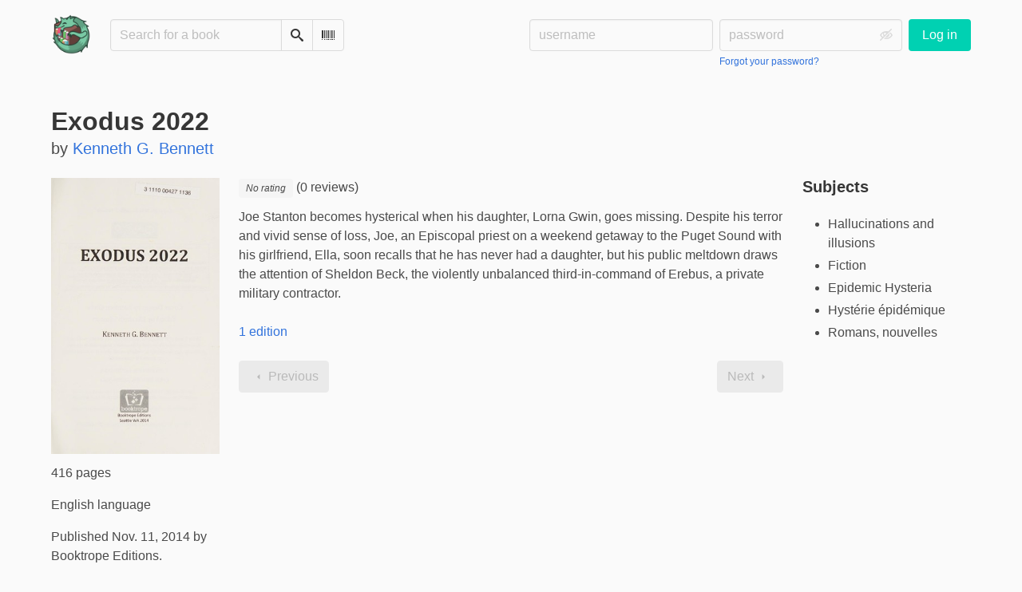

--- FILE ---
content_type: text/html; charset=utf-8
request_url: https://bookrastinating.com/book/117935/s/exodus-2022
body_size: 5526
content:





<!DOCTYPE html>
<html lang="en">
<head>
    <title>Exodus 2022 - bookrastinating.com</title>
    <meta name="viewport" content="width=device-width, initial-scale=1">
    <link href="https://pub-1146fd6c5b9443ce8a2adde617e7847d.r2.dev/static/css/themes/bookwyrm-light.css" rel="stylesheet" type="text/css" />

    <link rel="search" type="application/opensearchdescription+xml" href="/opensearch.xml" title="bookrastinating.com search" />

    <link rel="shortcut icon" type="image/x-icon" href="https://pub-1146fd6c5b9443ce8a2adde617e7847d.r2.dev/images/logos/bookrastinating-64.png">
    <link rel="apple-touch-icon" href="https://pub-1146fd6c5b9443ce8a2adde617e7847d.r2.dev/images/logos/icon512_JCuaZ63.png">
    <link rel="manifest" href="/manifest.json" />

    
    
    



    <meta name="twitter:card" content="summary_large_image">
    <meta name="twitter:image" content="https://pub-1146fd6c5b9443ce8a2adde617e7847d.r2.dev/images/previews/covers/117935-0b54e32a-211c-4bc3-98de-1cfb4f2d36de.jpg">
    <meta name="og:image" content="https://pub-1146fd6c5b9443ce8a2adde617e7847d.r2.dev/images/previews/covers/117935-0b54e32a-211c-4bc3-98de-1cfb4f2d36de.jpg">


<meta name="twitter:title" content="Exodus 2022 - bookrastinating.com">
<meta name="og:title" content="Exodus 2022 - bookrastinating.com">


<meta name="twitter:description" content="Joe Stanton becomes hysterical when his daughter, Lorna Gwin, goes missing. Despite his terror and vivid sense of loss, Joe, an Episcopal priest on a weekend getaway to the Puget Sound with his girlfriend, Ella, soon recalls that he has never had a daughter, but his public meltdown draws the attention of Sheldon Beck, the violently unbalanced third-in-command of Erebus, a private military contractor.">
<meta name="og:description" content="Joe Stanton becomes hysterical when his daughter, Lorna Gwin, goes missing. Despite his terror and vivid sense of loss, Joe, an Episcopal priest on a weekend getaway to the Puget Sound with his girlfriend, Ella, soon recalls that he has never had a daughter, but his public meltdown draws the attention of Sheldon Beck, the violently unbalanced third-in-command of Erebus, a private military contractor.">



    
    <meta name="DC.Identifier" content="URN:ISBN:9781620152126" /><meta name="DC.Identifier" content="URN:OCLC:883630009" /><meta name="DC.Language" content="English" /><meta name="DC.Type" content="Book" /><meta name="DC.Title" content="Exodus 2022" /><meta name="DC.Publisher" content="Booktrope Editions" /><meta name="DC.Date" content="2014-11-11" /><meta name="DC.Description" content="Joe Stanton becomes hysterical when his daughter, Lorna Gwin, goes missing. Despite his terror and vivid sense of loss, Joe, an Episcopal priest on a weekend getaway to the Puget Sound with his girlfriend, Ella, soon recalls that he has never had a daughter, but his public meltdown draws the attention of Sheldon Beck, the violently unbalanced third-in-command of Erebus, a private military contractor." /><meta name="DC.Creator" content="Kenneth G. Bennett" />

</head>
<body>

<nav class="navbar" aria-label="main navigation">
    <div class="container">
        
        
        <div class="navbar-brand">
            <a class="navbar-item" href="/">
                <img class="image logo" src="https://pub-1146fd6c5b9443ce8a2adde617e7847d.r2.dev/images/logos/bookrastinating-128.png" alt="bookrastinating.com home page" loading="lazy" decoding="async">
            </a>
            <form class="navbar-item column is-align-items-start pt-5" action="/search">
                <div class="field has-addons">
                    <div class="control">
                        
                            
                        
                        <input aria-label="Search for a book" id="tour-search" class="input" type="text" name="q" placeholder="Search for a book" value="" spellcheck="false">
                    </div>
                    <div class="control">
                        <button class="button" type="submit">
                            <span class="icon icon-search" title="Search">
                                <span class="is-sr-only">Search</span>
                            </span>
                        </button>
                    </div>
                    <div class="control">
                        <button class="button" type="button" data-modal-open="barcode-scanner-modal">
                            <span class="icon icon-barcode" title="Scan Barcode" id="tour-barcode">
                                <span class="is-sr-only">Scan Barcode</span>
                            </span>
                        </button>
                    </div>
                </div>
            </form>
            

<div class="modal " id="barcode-scanner-modal">
    <div class="modal-background" data-modal-close></div>
    <div class="modal-card" role="dialog" aria-modal="true" tabindex="-1" aria-described-by="barcode-scanner-modal_header">
        <header class="modal-card-head">
            <h2 class="modal-card-title mb-0" id="barcode-scanner-modal_header">
                
    
        Scan Barcode
    

            </h2>
            <button
                type="button"
                class="delete"
                aria-label="Close"
                data-modal-close
            ></button>
        </header>

        
        <section class="modal-card-body">
            
    <div class="block">
        <div id="barcode-scanner"></div>
    </div>

    <div id="barcode-camera-list" class="select is-small">
        <select>
        </select>
    </div>
    <template id="barcode-grant-access">
        <span class="icon icon-lock"></span>
        <span class="is-size-5">Requesting camera...</span><br/>
        <span>Grant access to the camera to scan a book's barcode.</span>
    </template>
    <template id="barcode-access-denied">
        <span class="icon icon-warning"></span>
        <span class="is-size-5">Access denied</span><br/>
        <span>Could not access camera</span>
    </template>
    <template id="barcode-scanning">
        <span class="icon icon-barcode"></span>
        <span class="is-size-5">Scanning...</span><br/>
        <span>Align your book's barcode with the camera.</span><span class="isbn"></span>
    </template>
    <template id="barcode-found">
        <span class="icon icon-check"></span>
        <span class="is-size-5">ISBN scanned</span><br/>
        Searching for book: <span class="isbn"></span>...
    </template>
    <div id="barcode-status" class="block"></div>

        </section>
        <footer class="modal-card-foot">
            
    <button class="button" type="button" data-modal-close>Cancel</button>

        </footer>
        
    </div>
    <button
        type="button"
        class="modal-close is-large"
        aria-label="Close"
        data-modal-close
    ></button>
</div>


            <button
                type="button"
                tabindex="0"
                class="navbar-burger pulldown-menu my-4 is-flex-touch is-align-items-center is-justify-content-center"
                data-controls="main_nav"
                aria-expanded="false"
                aria-label="Main navigation menu"
            >
                <i class="icon-dots-three-vertical" aria-hidden="true"></i>

                <strong
                    class="is-hidden  tag is-small px-1"
                    data-poll-wrapper
                >
                    <span class="is-sr-only">Notifications</span>
                    <strong data-poll="notifications" class="has-text-white">
                        
                    </strong>
                </strong>
            </button>
        </div>
        <div class="navbar-menu" id="main_nav">
            <div class="navbar-start" id="tour-navbar-start">
                
            </div>

            <div class="navbar-end">
            
                <div class="navbar-item pt-5 pb-0">
                    
                    <div class="columns">
                        <div class="column">
                            <form name="login" method="post" action="/login?next=/book/117935/s/exodus-2022">
                                <input type="hidden" name="csrfmiddlewaretoken" value="dRLq8jeiS5U2ukYslh1vYOVre1Bbnn68yuJTx4FilSzHHlHSVmqnoYJ5tHWGC9NL">
                                <div class="columns is-variable is-1">
                                    <div class="column">
                                        <label class="is-sr-only" for="id_localname">Username:</label>
                                        <input type="text" name="localname" maxlength="150" class="input" required="" id="id_localname" placeholder="username">
                                    </div>
                                    <div class="column">
                                        <label class="is-sr-only" for="id_password">Password:</label>
                                        <div class="control has-icons-right">
                                            <input type="password" name="password" maxlength="128" class="input" required="" id="id_password" placeholder="password">
                                            <span data-password-icon data-for="id_password" class="icon is-right is-clickable">
                                                <button type="button" aria-controls="id_password" class="icon-eye-blocked" title="Show/Hide password"></button>
                                            </span>
                                        </div>
                                        <p class="help"><a href="/password-reset">Forgot your password?</a></p>
                                    </div>
                                    <div class="column is-narrow">
                                        <button class="button is-primary" type="submit">Log in</button>
                                    </div>
                                </div>
                            </form>
                        </div>
                        
                    </div>
                    
                </div>
                
            </div>
        </div>
        
        
    </div>
</nav>



<main class="section is-flex-grow-1">
    <div class="container">
        
            
            
            



<div class="block" itemscope itemtype="https://schema.org/Book">
    <div class="columns is-mobile">
        <div class="column">
            <h1 class="title" itemprop="name" dir="auto">
                Exodus 2022
            </h1>

            

            
                <div class="subtitle" dir="auto">
                    by <a
        href="/author/18426/s/kenneth-g-bennett"
        class="author "
        itemprop="author"
        itemscope
        itemtype="https://schema.org/Thing"
    ><span
        itemprop="name"
        >Kenneth G. Bennett</span></a>

                </div>
            
        </div>

        
    </div>

    <div class="columns">
        <div class="column is-one-fifth">
            

            
                <button type="button" data-modal-open="cover_show_modal" class="cover-container is-h-m-mobile is-relative">
                <picture class="cover-container is-h-m-mobile"><img
                alt="Kenneth G. Bennett: Exodus 2022 (2014, Booktrope Editions)"
                class="book-cover"
                itemprop="thumbnailUrl"
                src="https://pub-1146fd6c5b9443ce8a2adde617e7847d.r2.dev/images/covers/0a09fbd4-890c-4632-90cb-6668b8c509f2.jpeg"
            ></picture>

                    <span class="button-invisible-overlay has-text-centered">
                        Click to enlarge
                    </span>
                </button>
                


<div class="modal" id="cover_show_modal">
    <div class="modal-background" data-modal-close></div><!-- modal background -->
    <div class="modal-card is-align-items-center" role="dialog" aria-modal="true" tabindex="-1" aria-label="Book cover preview">
        <div class="cover-container">
            <img class="book-cover" src="https://pub-1146fd6c5b9443ce8a2adde617e7847d.r2.dev/images/covers/0a09fbd4-890c-4632-90cb-6668b8c509f2.jpeg" itemprop="thumbnailUrl" alt="" loading="lazy" decoding="async">
        </div>
    </div>
    <button type="button" data-modal-close class="modal-close is-large" aria-label="Close"></button>
</div>

            

            





            <div class="mb-3" id="tour-shelve-button">
                




            </div>

            <section class="is-clipped">
                
                    <div class="content">
                        <meta itemprop="numberOfPages" content="416"><p>
    
        416 pages
    
</p><meta itemprop="inLanguage" content="English"><p>
        
            English language
        
    </p><meta
        itemprop="datePublished"
        content="2014-11-11"
    ><p><meta itemprop="publisher" content="Booktrope Editions">
        
    

    
    
        Published Nov. 11, 2014 by Booktrope Editions.
    
    
</p>

                    </div>

                    <div class="my-3">
                        <dl><div class="is-flex is-flex-wrap-wrap"><dt class="mr-1">ISBN:</dt><dd itemprop="isbn" class="mr-1" id="isbn_content">978-1-62015-212-6</dd><div><button class="button is-small" data-copywithtooltip data-content-id="isbn_content" data-tooltip-id="isbn_tooltip"><span class="icon icon-copy" title="Copy ISBN"><span class="is-sr-only">Copy ISBN</span></span></button><span class="copy-tooltip" id="isbn_tooltip">Copied ISBN!</span></div></div><div class="is-flex is-flex-wrap-wrap"><dt class="mr-1">OCLC Number:</dt><dd>883630009</dd></div></dl>

                    </div>
                

                
                
                <p>
                    <a href="https://openlibrary.org/books/OL38563111M" target="_blank" rel="nofollow noopener noreferrer">
                        View on OpenLibrary
                    </a>
                    
                </p>
                
                
                
                
            </section>
        </div>

        <div class="column is-three-fifths">
            <div class="block">
                <div
                    class="field is-grouped"
                    itemprop="aggregateRating"
                    itemscope
                    itemtype="https://schema.org/AggregateRating"
                >
                    <meta itemprop="ratingValue" content="">
                    <meta itemprop="reviewCount" content="0">
                    
                    
                    <span>
                        <span class="stars tag"><span class="no-rating">No rating</span></span>


                        (0 reviews)
                    </span>
                    
                </div>

                
                    





    
        
            
                
                    <div class="content">
                        <div
                            dir="auto"
                            class="preserve-whitespace"
                            itemprop="abstract"
                        >
                            <p>Joe Stanton becomes hysterical when his daughter, Lorna Gwin, goes missing. Despite his terror and vivid sense of loss, Joe, an Episcopal priest on a weekend getaway to the Puget Sound with his girlfriend, Ella, soon recalls that he has never had a daughter, but his public meltdown draws the attention of Sheldon Beck, the violently unbalanced third-in-command of Erebus, a private military contractor.</p>
                        </div>
                    </div>
                
            
        
    


                

                


                
                <p>
                    <a href="/book/117934/editions" id="tour-other-editions-link">
                        1 edition
                    </a>
                </p>
                
            </div>

            
            <div class="block">
                
                
            </div>

            
            <div class="block" id="reviews">
                

                

                
                <div class="block">
                    
<nav class="pagination is-centered" aria-label="pagination">
    <a
        class="pagination-previous is-disabled"
        
        aria-hidden="true"
        >

        <span class="icon icon-arrow-left" aria-hidden="true"></span>
        
        Previous
        
    </a>

    <a
        class="pagination-next is-disabled"
        
        aria-hidden="true"
        >

        
        Next
        
        <span class="icon icon-arrow-right" aria-hidden="true"></span>
    </a>

    
</nav>

                </div>
            </div>
        </div>
        <div class="column is-one-fifth is-clipped">
            
                <section class="content block">
                    <h2 class="title is-5">Subjects</h2>

                    <ul>
                        
                            <li itemprop="about">Hallucinations and illusions</li>
                        
                            <li itemprop="about">Fiction</li>
                        
                            <li itemprop="about">Epidemic Hysteria</li>
                        
                            <li itemprop="about">Hystérie épidémique</li>
                        
                            <li itemprop="about">Romans, nouvelles</li>
                        
                    </ul>
                </section>
            

            

            

            <section class="content block" id="tour-book-file-links">
                






            </section>
        </div>
    </div>

</div>


            
        
    </div>
</main>

<div role="region" aria-live="polite" id="live-messages">
    <p id="status-success-message" class="live-message is-sr-only is-hidden">Successfully posted status</p>
    <p id="status-error-message" class="live-message notification is-danger p-3 pr-5 pl-5 is-hidden">Error posting status</p>
</div>



<footer class="footer">
    <div class="container">
        <div class="columns">
            <div class="column is-2">
                <p>
                    <a href="/about">About bookrastinating.com</a>
                </p>
                
                <p>
                    <a href="mailto:contact@bookrastinating.com">Contact site admin</a>
                </p>
                
                <p>
                    <a href="https://docs.joinbookwyrm.com/">Documentation</a>
                </p>
                
            </div>
            <div class="column is-2">
                <p>
                    <a href ="/conduct">Code of Conduct</a>
                </p>
                <p>
                    <a href ="/privacy">Privacy Policy</a>
                </p>
                
            </div>
            <div class="column content">
                
                <p>
                    <span class="icon icon-heart"></span>
                    Support bookrastinating.com on <a href="https://ko-fi.com/bookrastinating" target="_blank" rel="nofollow noopener noreferrer">ko-fi</a>
                </p>
                
                <p>
                BookWyrm's source code is freely available. You can contribute or report issues on <a href="https://github.com/bookwyrm-social/bookwyrm" target="_blank" rel="nofollow noopener noreferrer">GitHub</a>.
                </p>
            </div>
            
            <div class="column is-4">
                <p><p>Follow us on the fediverse for updates: <a href="https://thenighthas.me/@bookrastinating">bookrastinating@thenighthas.me</a></p>
<p>Logo credit: <a href="https://joelchrono12.xyz/">Joel Garcia</a></p>
<p>Support us on <a href="https://www.paypal.com/donate/?hosted_button_id=2G3GWGFJPXN6Q">Paypal</a> or <a href="https://ko-fi.com/bookrastinating">ko-fi</a> or <a href="https://liberapay.com/bookrastinating.com/donate">Liberapay</a>! All proceeds go towards server costs.</p></p>
            </div>
            
        </div>
    </div>
</footer>



<script nonce="uIBDcd4fs/i5wVGcfqRs4w==">
    var csrf_token = 'dRLq8jeiS5U2ukYslh1vYOVre1Bbnn68yuJTx4FilSzHHlHSVmqnoYJ5tHWGC9NL';
</script>

<script src="https://pub-1146fd6c5b9443ce8a2adde617e7847d.r2.dev/static/js/bookwyrm.js?v=8a89cad7"></script>
<script src="https://pub-1146fd6c5b9443ce8a2adde617e7847d.r2.dev/static/js/localstorage.js?v=8a89cad7"></script>
<script src="https://pub-1146fd6c5b9443ce8a2adde617e7847d.r2.dev/static/js/status_cache.js?v=8a89cad7"></script>
<script src="https://pub-1146fd6c5b9443ce8a2adde617e7847d.r2.dev/static/js/vendor/quagga.min.js?v=8a89cad7"></script>
<script src="https://pub-1146fd6c5b9443ce8a2adde617e7847d.r2.dev/static/js/vendor/shepherd.min.js?v=8a89cad7"></script>
<script src="https://pub-1146fd6c5b9443ce8a2adde617e7847d.r2.dev/static/js/guided_tour.js?v=8a89cad7"></script>


<script src="https://pub-1146fd6c5b9443ce8a2adde617e7847d.r2.dev/static/js/tabs.js?v=8a89cad7"></script>
<script src="https://pub-1146fd6c5b9443ce8a2adde617e7847d.r2.dev/static/js/autocomplete.js?v=8a89cad7"></script>



</body>
</html>


--- FILE ---
content_type: text/javascript
request_url: https://pub-1146fd6c5b9443ce8a2adde617e7847d.r2.dev/static/js/localstorage.js?v=8a89cad7
body_size: 1259
content:
/* exported LocalStorageTools */
/* globals BookWyrm */

let LocalStorageTools = new (class {
    constructor() {
        document.querySelectorAll("[data-hide]").forEach((t) => this.setDisplay(t));

        document
            .querySelectorAll(".set-display")
            .forEach((t) => t.addEventListener("click", this.updateDisplay.bind(this)));
    }

    /**
     * Update localStorage, then display content based on keys in localStorage.
     *
     * @param  {Event} event
     * @return {undefined}
     */
    updateDisplay(event) {
        // Used in set reading goal
        let key = event.target.dataset.id;
        let value = event.target.dataset.value;

        window.localStorage.setItem(key, value);

        document
            .querySelectorAll('[data-hide="' + key + '"]')
            .forEach((node) => this.setDisplay(node));
    }

    /**
     * Toggle display of a DOM node based on its value in the localStorage.
     *
     * @param {object} node - DOM node to toggle.
     * @return {undefined}
     */
    setDisplay(node) {
        // Used in set reading goal
        let key = node.dataset.hide;
        let value = window.localStorage.getItem(key);

        BookWyrm.addRemoveClass(node, "is-hidden", value);
    }
})();
